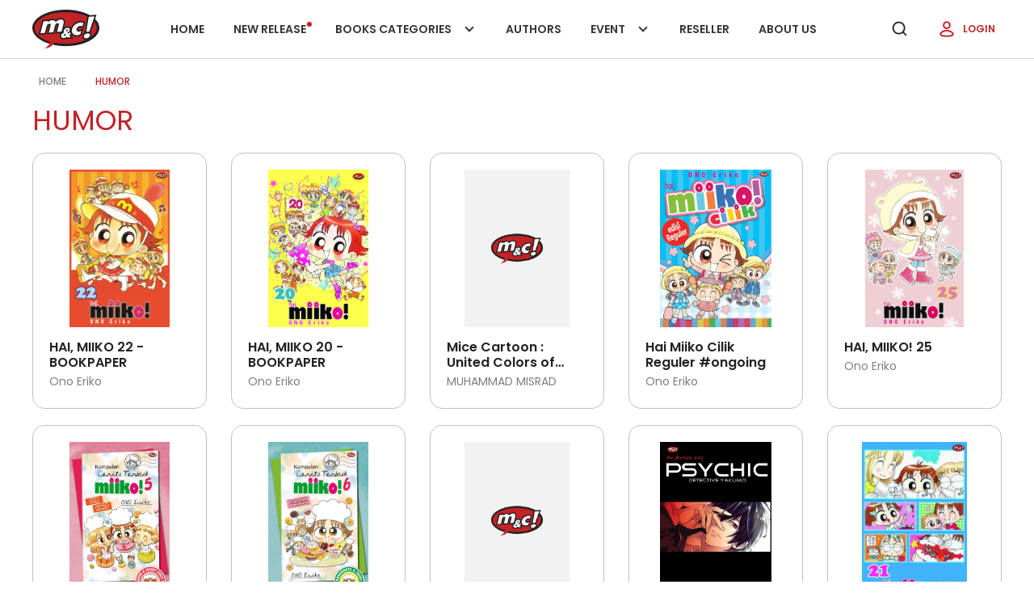

--- FILE ---
content_type: text/html; charset=UTF-8
request_url: https://mncgramedia.id/books/humor
body_size: 7408
content:
<!DOCTYPE html>
<html lang="en">
<head>
    <meta charset="UTF-8">
    <meta name="viewport" content="width=device-width, initial-scale=1.0, shrink-to-fit=no">
    <meta http-equiv="X-UA-Compatible" content="ie=edge">
    <meta name="robots" content="index, follow" />
    <meta name="googlebot" content="index,follow,all" />
    <meta name="Bingbot" content="index, follow">
    <meta name="description" content=" M&C Publishing is a publisher under Retail and Publishing Division of Kompas Gramedia Group, the biggest publishing company in Indonesia " />
    <meta name="keywords" content=" komik, manga, komik indonesia, novel, novel non-fiksi, novel indonesia, komik edukasi, mnc, mnc gramedia, mnc kompas, book publishing jakarta " />
    <meta name="author" content="MNC Gramedia">
    <meta name="csrf-token" content="PepLNXHO38uVr0ZBlyRXSTArgVqUBsYovtweocrA">
    <meta name="theme-color" content="#c32227">
    <meta name="msapplication-navbutton-color" content="#c32227">
    <meta name="apple-mobile-web-app-status-bar-style" content="#c32227">
    <meta property="og:url" content="https://mncgramedia.id/books/humor" />
<meta property="og:type" content="article" />
<meta property="og:title" content="M&C Gramedia - PT GRAMEDIA PUSTAKA UTAMA" />
<meta property="og:image" content="https://media.mncgramedia.id/images/settings/share-mncgramedia_1693455479.jpg" />
<meta property="og:site_name" content="M&C Gramedia - PT GRAMEDIA PUSTAKA UTAMA" />
<meta property="og:description" content="M&C Publishing is a publisher under Retail and Publishing Division of Kompas Gramedia Group, the biggest publishing company in Indonesia" />
<meta name="twitter:card" content="summary_large_image">
<meta name="twitter:site" content="@whatsonmnc">
<meta name="twitter:creator" content="@whatsonmnc">
<meta name="twitter:title" content="M&C Gramedia - PT GRAMEDIA PUSTAKA UTAMA" >
<meta name="twitter:image" content="https://media.mncgramedia.id/images/settings/share-mncgramedia_1693455479.jpg" >
<meta name="twitter:description" content="M&C Publishing is a publisher under Retail and Publishing Division of Kompas Gramedia Group, the biggest publishing company in Indonesia" >

    <title> Humor - M&C Gramedia - PT GRAMEDIA PUSTAKA UTAMA </title>
    <link rel="shortcut icon" href="/images/favicon.png?id=8319d0bcf01bf81266f13d898510400d">
    <link rel="stylesheet" href="/css/app.css?id=3ef907f6bdc145e04863b0288b121c32">
    <link rel="stylesheet" href=" /css/style.css?id=e93af356c4e489273bba8ada40d740b2  " type="text/css">
    <link rel="stylesheet" href="/css/fonts.css?id=ec7ce5dda83d2ce28f5b0b6841b4ee8b" type="text/css">

    <link rel="preload" as="image" href="/images/logo-mnc.svg?id=41086fa8c4954eb40e9f982274a24df8"
        imagesrcset="/images/logo-mnc.svg?id=41086fa8c4954eb40e9f982274a24df8 400px, /images/logo-mnc.svg?id=41086fa8c4954eb40e9f982274a24df8 1180px" imagesizes="50vw">
    <link rel="preload" href="https://fonts.gstatic.com/s/poppins/v20/pxiByp8kv8JHgFVrLEj6Z1xlFQ.woff2" as="font"
        type="font/woff2" crossorigin="anonymous">
    </head>
<body>
    <header class="header mobile">
        <div class="headerWrap container">
            <div class="navMob mobile-only" id="navMob">
                <nav class="nav center-flex" aria-label="primarynavigation">
                    <div class="navWrap">
                        <div class="menu mobile-only" id="menu">
                            <label class="sr-only" for="menuToggle">Open navigation</label>
                            <input type="checkbox" class="menuToggle" name="check" id="menuToggle" aria-haspopup="true"
                                autocomplete="off">
                            <svg class="ham hamRotate" viewBox="0 0 100 100" width="80">
                                <path class="line top hamLine"
                                    d="m 70,33 h -40 c 0,0 -6,1.368796 -6,8.5 0,7.131204 6,8.5013 6,8.5013 l 20,-0.0013" />
                                <path class="line middle hamLine" d="m 70,50 h -40" />
                                <path class="line bottom hamLine"
                                    d="m 69.575405,67.073826 h -40 c -5.592752,0 -6.873604,-9.348582 1.371031,-9.348582 8.244634,0 19.053564,21.797129 19.053564,12.274756 l 0,-40" />
                            </svg>
                        </div>
                        <!-- s: navigation -->
                        <div class="menuMob mobile">
                            <div class="headerLogin mobile-only">
                                <a href="https://mncgramedia.id/login" class="buttonLogin">
                                    <img src="/images/user-default.png?id=7677f91e1fb1998e958882c5e04ccec6" alt="" width="24" height="24">
                                    Login
                                </a>
                            </div>
                            <ul class="navList display-flex">
                                <li class="navItem ">
                                    <a href="https://mncgramedia.id" class="navLink" tabindex="-1">
                                        Home
                                    </a>
                                </li>
                                <li class="navItem ">
                                    <a href="https://mncgramedia.id/books/new-releases" class="navLink" tabindex="-1">
                                        New release
                                        <span class="navDot"></span>
                                    </a>
                                </li>
                                <li class="navItem ">
                                    <div class="navOpen" aria-haspopup="true" tabindex="0">
                                        Books categories
                                        <span class="icoInline icoChevron"></span>
                                                                                <div class="navSub">
                                                                                        <a href="https://mncgramedia.id/books/categories/comic" class="navLink" tabindex="-1">Comic</a>
                                                                                        <a href="https://mncgramedia.id/books/categories/indonesian-comic" class="navLink" tabindex="-1">Indonesian Comic</a>
                                                                                        <a href="https://mncgramedia.id/books/categories/children-book" class="navLink" tabindex="-1">Children Book</a>
                                                                                        <a href="https://mncgramedia.id/books/categories/novel" class="navLink" tabindex="-1">Novel</a>
                                                                                        <a href="https://mncgramedia.id/books/categories/non-fiction" class="navLink" tabindex="-1">Non Fiction</a>
                                                                                        <a href="https://mncgramedia.id/books/categories/education-comics" class="navLink" tabindex="-1">Education Comics</a>
                                                                                    </div>
                                                                            </div>
                                </li>
                                <li class="navItem ">
                                    <a href="https://mncgramedia.id/authors" class="navLink" tabindex="-1">
                                        Authors
                                    </a>
                                </li>
                                <li class="navItem ">
                                    <div class="navOpen" aria-haspopup="true" tabindex="0">
                                        Event
                                        <span class="icoInline icoChevron"></span>
                                                                                <div class="navSub">
                                                                                        <a href="https://mncgramedia.id/events/publication" class="navLink" tabindex="-1">Publication</a>
                                                                                        <a href="https://mncgramedia.id/events/latest-promo" class="navLink" tabindex="-1">Latest Promo</a>
                                                                                        <a href="https://mncgramedia.id/events/latest-event" class="navLink" tabindex="-1">Latest Event</a>
                                                                                        <a href="https://mncgramedia.id/events/halo-mc" class="navLink" tabindex="-1">Halo M&amp;C</a>
                                                                                        <a href="https://mncgramedia.id/events/to-be-published" class="navLink" tabindex="-1">To be Published</a>
                                                                                    </div>
                                                                            </div>
                                </li>
                                <li class="navItem ">
                                    <a href="https://mncgramedia.id/reseller" class="navLink" tabindex="-1">
                                        Reseller
                                    </a>
                                </li>
                                <li class="navItem ">
                                    <a href="https://mncgramedia.id/about-us" class="navLink" tabindex="-1">
                                        About Us
                                    </a>
                                </li>
                            </ul>
                        </div>
                    </div>
                </nav>
            </div>
            <h1>
                <a href="https://mncgramedia.id" class="headerLink">
                    <img src="/images/logo-mnc.png?id=d368852c586e9a35763baa690303e8c4" alt="Comic MNC" class="headerLogo" width="83" height="48">
                </a>
            </h1>
            <div class="navDesk desktop-only" id="navDesk">
            </div>
            <div class="headerRight center-flex">
                <button class="button buttonSearch" aria-label="search" onclick="openSearch(this)">
                    <span class="icoInline icoSearch"></span>
                </button>
                <div class="headerLogin desktop-only">
                                        <a href="https://mncgramedia.id/login" class="buttonLogin">
                        <img src="/images/user-default.png?id=7677f91e1fb1998e958882c5e04ccec6" alt="" width="24" height="24">
                        Login
                    </a>
                                    </div>
            </div>
        </div>
    
        <div class="searchbox">
            <form action="https://mncgramedia.id/search" method="GET" autocomplete="off" class="searchboxForm">
                <input type="text" name="term" id="search" class="searchboxInput" aria-label="Search title, author"
                    placeholder="Search title, or author here..." value="" inputmode="search">
                <input type="hidden" name="type" value="book" id="typesearch"/>
            </form>
        </div>    
    </header>
    <div class="js-nav-offset"></div>
    <main role="main">
        <div class="container">
    <div class="breadcrumb display-flex align-center">
        <div class="breadcrumbItem">
            <a href="https://mncgramedia.id" class="breadcrumbLink">Home</a>
        </div>
        <div class="breadcrumbItem">
            <a href="#" class="breadcrumbLink active">Humor</a>
        </div>
    </div>
    <h2 class="titleCaption titleCaption--up">Humor</h2>
        <div class="productCol row">
                <div class="productItem col">
            <div class="productBox">
    <div class="productWrap">
        <a href="https://mncgramedia.id/books/682/hai-miiko-22-bookpaper" aria-label="Open detail's Product" class="productImg">
            <img src="https://media.mncgramedia.id/images/books/682/thumbs/hai_miiko_22_1762260504.jpg" onerror="this.onerror=null;this.src='/images/image_default_buku.jpg?id=c1dc85627bf0c0525481dafa2aa09cc0'"
                alt="HAI, MIIKO 22 - BOOKPAPER" width="176" height="256" loading="lazy">
        </a>
        <div class="list-wishlist" id="RFURrruhX0OJ3Anf">
            <div class="productCta display-flex">
        <a href="https://mncgramedia.id/books/682/hai-miiko-22-bookpaper" aria-label="Open detail's Product" class="productCta__item">
            <span class="icoInline icoShow"></span>
        </a>
         
            <button onclick="setWishlist(this, 'list', 682, 1);" aria-label="Like Product" class="button buttonLike productCta__item" tabindex="-1">
                <span class="icoInline icoLike"></span>
            </button>
            </div>
        </div>
    </div>
    <div class="productContent">
        <a href="https://mncgramedia.id/books/682/hai-miiko-22-bookpaper">
            <h4 class="productTitle">HAI, MIIKO 22 - BOOKPAPER</h4>
        </a>
        <div class="productAuthor__wrap">
                                            <a href="https://mncgramedia.id/authors/ono-eriko">
                    <div class="productAuthor">Ono Eriko</div>
                </a>
                                    </div>
        
    </div>
</div>        </div>
                <div class="productItem col">
            <div class="productBox">
    <div class="productWrap">
        <a href="https://mncgramedia.id/books/879/hai-miiko-20-bookpaper" aria-label="Open detail's Product" class="productImg">
            <img src="https://media.mncgramedia.id/images/books/879/thumbs/cover_Miiko-20-BOOKPAPER_1754281049.jpg" onerror="this.onerror=null;this.src='/images/image_default_buku.jpg?id=c1dc85627bf0c0525481dafa2aa09cc0'"
                alt="HAI, MIIKO 20 - BOOKPAPER" width="176" height="256" loading="lazy">
        </a>
        <div class="list-wishlist" id="V7IgC5ZTQQsnDGMj">
            <div class="productCta display-flex">
        <a href="https://mncgramedia.id/books/879/hai-miiko-20-bookpaper" aria-label="Open detail's Product" class="productCta__item">
            <span class="icoInline icoShow"></span>
        </a>
         
            <button onclick="setWishlist(this, 'list', 879, 1);" aria-label="Like Product" class="button buttonLike productCta__item" tabindex="-1">
                <span class="icoInline icoLike"></span>
            </button>
            </div>
        </div>
    </div>
    <div class="productContent">
        <a href="https://mncgramedia.id/books/879/hai-miiko-20-bookpaper">
            <h4 class="productTitle">HAI, MIIKO 20 - BOOKPAPER</h4>
        </a>
        <div class="productAuthor__wrap">
                                            <a href="https://mncgramedia.id/authors/ono-eriko">
                    <div class="productAuthor">Ono Eriko</div>
                </a>
                                    </div>
        
    </div>
</div>        </div>
                <div class="productItem col">
            <div class="productBox">
    <div class="productWrap">
        <a href="https://mncgramedia.id/books/3409/mice-cartoon-united-colors-of-indonesia" aria-label="Open detail's Product" class="productImg">
            <img src="https://media.mncgramedia.id/images/books/3409/thumbs/COVER_Mice_cartoon_united_colors_of_Indonesia-1_1678952615.jpg" onerror="this.onerror=null;this.src='/images/image_default_buku.jpg?id=c1dc85627bf0c0525481dafa2aa09cc0'"
                alt="Mice Cartoon : United Colors of Indonesia" width="176" height="256" loading="lazy">
        </a>
        <div class="list-wishlist" id="e7eQSWiwS3e0CVTd">
            <div class="productCta display-flex">
        <a href="https://mncgramedia.id/books/3409/mice-cartoon-united-colors-of-indonesia" aria-label="Open detail's Product" class="productCta__item">
            <span class="icoInline icoShow"></span>
        </a>
         
            <button onclick="setWishlist(this, 'list', 3409, 1);" aria-label="Like Product" class="button buttonLike productCta__item" tabindex="-1">
                <span class="icoInline icoLike"></span>
            </button>
            </div>
        </div>
    </div>
    <div class="productContent">
        <a href="https://mncgramedia.id/books/3409/mice-cartoon-united-colors-of-indonesia">
            <h4 class="productTitle">Mice Cartoon : United Colors of Indonesia</h4>
        </a>
        <div class="productAuthor__wrap">
                                            <a href="https://mncgramedia.id/authors/muhammad-misrad">
                    <div class="productAuthor">MUHAMMAD MISRAD</div>
                </a>
                                    </div>
        
    </div>
</div>        </div>
                <div class="productItem col">
            <div class="productBox">
    <div class="productWrap">
        <a href="https://mncgramedia.id/books/1409/hai-miiko-cilik-reguler-ongoing" aria-label="Open detail's Product" class="productImg">
            <img src="https://media.mncgramedia.id/images/books/1409/thumbs/9786022660385_1678952199.jpg" onerror="this.onerror=null;this.src='/images/image_default_buku.jpg?id=c1dc85627bf0c0525481dafa2aa09cc0'"
                alt="Hai Miiko Cilik Reguler  #ongoing" width="176" height="256" loading="lazy">
        </a>
        <div class="list-wishlist" id="D71UcqxQdwdnqt6k">
            <div class="productCta display-flex">
        <a href="https://mncgramedia.id/books/1409/hai-miiko-cilik-reguler-ongoing" aria-label="Open detail's Product" class="productCta__item">
            <span class="icoInline icoShow"></span>
        </a>
         
            <button onclick="setWishlist(this, 'list', 1409, 1);" aria-label="Like Product" class="button buttonLike productCta__item" tabindex="-1">
                <span class="icoInline icoLike"></span>
            </button>
            </div>
        </div>
    </div>
    <div class="productContent">
        <a href="https://mncgramedia.id/books/1409/hai-miiko-cilik-reguler-ongoing">
            <h4 class="productTitle">Hai Miiko Cilik Reguler  #ongoing</h4>
        </a>
        <div class="productAuthor__wrap">
                                            <a href="https://mncgramedia.id/authors/ono-eriko">
                    <div class="productAuthor">Ono Eriko</div>
                </a>
                                    </div>
        
    </div>
</div>        </div>
                <div class="productItem col">
            <div class="productBox">
    <div class="productWrap">
        <a href="https://mncgramedia.id/books/1299/hai-miiko-25" aria-label="Open detail's Product" class="productImg">
            <img src="https://media.mncgramedia.id/images/books/1299/thumbs/9786022109518_1678952185.jpg" onerror="this.onerror=null;this.src='/images/image_default_buku.jpg?id=c1dc85627bf0c0525481dafa2aa09cc0'"
                alt="HAI, MIIKO!  25" width="176" height="256" loading="lazy">
        </a>
        <div class="list-wishlist" id="JShHYkTpNmbpxXcK">
            <div class="productCta display-flex">
        <a href="https://mncgramedia.id/books/1299/hai-miiko-25" aria-label="Open detail's Product" class="productCta__item">
            <span class="icoInline icoShow"></span>
        </a>
         
            <button onclick="setWishlist(this, 'list', 1299, 1);" aria-label="Like Product" class="button buttonLike productCta__item" tabindex="-1">
                <span class="icoInline icoLike"></span>
            </button>
            </div>
        </div>
    </div>
    <div class="productContent">
        <a href="https://mncgramedia.id/books/1299/hai-miiko-25">
            <h4 class="productTitle">HAI, MIIKO!  25</h4>
        </a>
        <div class="productAuthor__wrap">
                                            <a href="https://mncgramedia.id/authors/ono-eriko">
                    <div class="productAuthor">Ono Eriko</div>
                </a>
                                    </div>
        
    </div>
</div>        </div>
                <div class="productItem col">
            <div class="productBox">
    <div class="productWrap">
        <a href="https://mncgramedia.id/books/1189/kumpulan-cerita-terbaik-miiko-5" aria-label="Open detail's Product" class="productImg">
            <img src="https://media.mncgramedia.id/images/books/1189/thumbs/9786022105022_1678952170.jpg" onerror="this.onerror=null;this.src='/images/image_default_buku.jpg?id=c1dc85627bf0c0525481dafa2aa09cc0'"
                alt="Kumpulan Cerita Terbaik Miiko 5" width="176" height="256" loading="lazy">
        </a>
        <div class="list-wishlist" id="KN210Uixciny4xlp">
            <div class="productCta display-flex">
        <a href="https://mncgramedia.id/books/1189/kumpulan-cerita-terbaik-miiko-5" aria-label="Open detail's Product" class="productCta__item">
            <span class="icoInline icoShow"></span>
        </a>
         
            <button onclick="setWishlist(this, 'list', 1189, 1);" aria-label="Like Product" class="button buttonLike productCta__item" tabindex="-1">
                <span class="icoInline icoLike"></span>
            </button>
            </div>
        </div>
    </div>
    <div class="productContent">
        <a href="https://mncgramedia.id/books/1189/kumpulan-cerita-terbaik-miiko-5">
            <h4 class="productTitle">Kumpulan Cerita Terbaik Miiko 5</h4>
        </a>
        <div class="productAuthor__wrap">
                                            <a href="https://mncgramedia.id/authors/ono-eriko">
                    <div class="productAuthor">Ono Eriko</div>
                </a>
                                    </div>
        
    </div>
</div>        </div>
                <div class="productItem col">
            <div class="productBox">
    <div class="productWrap">
        <a href="https://mncgramedia.id/books/966/kumpulan-cerita-terbaik-miiko-6-kisah-kisah-mengharukan" aria-label="Open detail's Product" class="productImg">
            <img src="https://media.mncgramedia.id/images/books/966/thumbs/9786022107699_1678952102.jpg" onerror="this.onerror=null;this.src='/images/image_default_buku.jpg?id=c1dc85627bf0c0525481dafa2aa09cc0'"
                alt="Kumpulan Cerita Terbaik Miiko 6 - Kisah-kisah Mengharukan" width="176" height="256" loading="lazy">
        </a>
        <div class="list-wishlist" id="c2YLm3pXLBZjo6zK">
            <div class="productCta display-flex">
        <a href="https://mncgramedia.id/books/966/kumpulan-cerita-terbaik-miiko-6-kisah-kisah-mengharukan" aria-label="Open detail's Product" class="productCta__item">
            <span class="icoInline icoShow"></span>
        </a>
         
            <button onclick="setWishlist(this, 'list', 966, 1);" aria-label="Like Product" class="button buttonLike productCta__item" tabindex="-1">
                <span class="icoInline icoLike"></span>
            </button>
            </div>
        </div>
    </div>
    <div class="productContent">
        <a href="https://mncgramedia.id/books/966/kumpulan-cerita-terbaik-miiko-6-kisah-kisah-mengharukan">
            <h4 class="productTitle">Kumpulan Cerita Terbaik Miiko 6 - Kisah-kisah Mengharukan</h4>
        </a>
        <div class="productAuthor__wrap">
                                            <a href="https://mncgramedia.id/authors/ono-eriko">
                    <div class="productAuthor">Ono Eriko</div>
                </a>
                                    </div>
        
    </div>
</div>        </div>
                <div class="productItem col">
            <div class="productBox">
    <div class="productWrap">
        <a href="https://mncgramedia.id/books/863/hai-miiko-cilik" aria-label="Open detail's Product" class="productImg">
            <img src="https://mncgramedia.id/images/image_default_buku.jpg" onerror="this.onerror=null;this.src='/images/image_default_buku.jpg?id=c1dc85627bf0c0525481dafa2aa09cc0'"
                alt="HAI, MIIKO Cilik" width="176" height="256" loading="lazy">
        </a>
        <div class="list-wishlist" id="6PgvNjnd5pZ9vPDA">
            <div class="productCta display-flex">
        <a href="https://mncgramedia.id/books/863/hai-miiko-cilik" aria-label="Open detail's Product" class="productCta__item">
            <span class="icoInline icoShow"></span>
        </a>
         
            <button onclick="setWishlist(this, 'list', 863, 1);" aria-label="Like Product" class="button buttonLike productCta__item" tabindex="-1">
                <span class="icoInline icoLike"></span>
            </button>
            </div>
        </div>
    </div>
    <div class="productContent">
        <a href="https://mncgramedia.id/books/863/hai-miiko-cilik">
            <h4 class="productTitle">HAI, MIIKO Cilik</h4>
        </a>
        <div class="productAuthor__wrap">
                                            <a href="https://mncgramedia.id/authors/ono-eriko">
                    <div class="productAuthor">Ono Eriko</div>
                </a>
                                    </div>
        
    </div>
</div>        </div>
                <div class="productItem col">
            <div class="productBox">
    <div class="productWrap">
        <a href="https://mncgramedia.id/books/881/hai-miiko-24" aria-label="Open detail's Product" class="productImg">
            <img src="https://media.mncgramedia.id/images/books/881/thumbs/9786022106272_1678952091.jpg" onerror="this.onerror=null;this.src='/images/image_default_buku.jpg?id=c1dc85627bf0c0525481dafa2aa09cc0'"
                alt="HAI, MIIKO!  24" width="176" height="256" loading="lazy">
        </a>
        <div class="list-wishlist" id="hKPrOJYwU8CYoLQr">
            <div class="productCta display-flex">
        <a href="https://mncgramedia.id/books/881/hai-miiko-24" aria-label="Open detail's Product" class="productCta__item">
            <span class="icoInline icoShow"></span>
        </a>
         
            <button onclick="setWishlist(this, 'list', 881, 1);" aria-label="Like Product" class="button buttonLike productCta__item" tabindex="-1">
                <span class="icoInline icoLike"></span>
            </button>
            </div>
        </div>
    </div>
    <div class="productContent">
        <a href="https://mncgramedia.id/books/881/hai-miiko-24">
            <h4 class="productTitle">HAI, MIIKO!  24</h4>
        </a>
        <div class="productAuthor__wrap">
                                            <a href="https://mncgramedia.id/authors/ono-eriko">
                    <div class="productAuthor">Ono Eriko</div>
                </a>
                                    </div>
        
    </div>
</div>        </div>
                <div class="productItem col">
            <div class="productBox">
    <div class="productWrap">
        <a href="https://mncgramedia.id/books/880/hai-miiko-21" aria-label="Open detail's Product" class="productImg">
            <img src="https://media.mncgramedia.id/images/books/880/thumbs/HAI_MIIKO_21_1755597490.jpg" onerror="this.onerror=null;this.src='/images/image_default_buku.jpg?id=c1dc85627bf0c0525481dafa2aa09cc0'"
                alt="HAI, MIIKO!  21" width="176" height="256" loading="lazy">
        </a>
        <div class="list-wishlist" id="1XIGgSRWpjxTw6JB">
            <div class="productCta display-flex">
        <a href="https://mncgramedia.id/books/880/hai-miiko-21" aria-label="Open detail's Product" class="productCta__item">
            <span class="icoInline icoShow"></span>
        </a>
         
            <button onclick="setWishlist(this, 'list', 880, 1);" aria-label="Like Product" class="button buttonLike productCta__item" tabindex="-1">
                <span class="icoInline icoLike"></span>
            </button>
            </div>
        </div>
    </div>
    <div class="productContent">
        <a href="https://mncgramedia.id/books/880/hai-miiko-21">
            <h4 class="productTitle">HAI, MIIKO!  21</h4>
        </a>
        <div class="productAuthor__wrap">
                                            <a href="https://mncgramedia.id/authors/ono-eriko">
                    <div class="productAuthor">Ono Eriko</div>
                </a>
                                    </div>
        
    </div>
</div>        </div>
                <div class="productItem col">
            <div class="productBox">
    <div class="productWrap">
        <a href="https://mncgramedia.id/books/260/hai-miiko-23" aria-label="Open detail's Product" class="productImg">
            <img src="https://mncgramedia.id/images/image_default_buku.jpg" onerror="this.onerror=null;this.src='/images/image_default_buku.jpg?id=c1dc85627bf0c0525481dafa2aa09cc0'"
                alt="Hai, Miiko! #23" width="176" height="256" loading="lazy">
        </a>
        <div class="list-wishlist" id="FQ9MAmc1KFczpAtH">
            <div class="productCta display-flex">
        <a href="https://mncgramedia.id/books/260/hai-miiko-23" aria-label="Open detail's Product" class="productCta__item">
            <span class="icoInline icoShow"></span>
        </a>
         
            <button onclick="setWishlist(this, 'list', 260, 1);" aria-label="Like Product" class="button buttonLike productCta__item" tabindex="-1">
                <span class="icoInline icoLike"></span>
            </button>
            </div>
        </div>
    </div>
    <div class="productContent">
        <a href="https://mncgramedia.id/books/260/hai-miiko-23">
            <h4 class="productTitle">Hai, Miiko! #23</h4>
        </a>
        <div class="productAuthor__wrap">
                                            <a href="https://mncgramedia.id/authors/ono-eriko">
                    <div class="productAuthor">Ono Eriko</div>
                </a>
                                    </div>
        
    </div>
</div>        </div>
                <div class="productItem col">
            <div class="productBox">
    <div class="productWrap">
        <a href="https://mncgramedia.id/books/878/hai-miiko-19" aria-label="Open detail's Product" class="productImg">
            <img src="https://media.mncgramedia.id/images/books/878/thumbs/9786022106654_1678952091.jpg" onerror="this.onerror=null;this.src='/images/image_default_buku.jpg?id=c1dc85627bf0c0525481dafa2aa09cc0'"
                alt="HAI, MIIKO!  19" width="176" height="256" loading="lazy">
        </a>
        <div class="list-wishlist" id="dzbtcubhLhfFa5DN">
            <div class="productCta display-flex">
        <a href="https://mncgramedia.id/books/878/hai-miiko-19" aria-label="Open detail's Product" class="productCta__item">
            <span class="icoInline icoShow"></span>
        </a>
         
            <button onclick="setWishlist(this, 'list', 878, 1);" aria-label="Like Product" class="button buttonLike productCta__item" tabindex="-1">
                <span class="icoInline icoLike"></span>
            </button>
            </div>
        </div>
    </div>
    <div class="productContent">
        <a href="https://mncgramedia.id/books/878/hai-miiko-19">
            <h4 class="productTitle">HAI, MIIKO!  19</h4>
        </a>
        <div class="productAuthor__wrap">
                                            <a href="https://mncgramedia.id/authors/ono-eriko">
                    <div class="productAuthor">Ono Eriko</div>
                </a>
                                    </div>
        
    </div>
</div>        </div>
                <div class="productItem col">
            <div class="productBox">
    <div class="productWrap">
        <a href="https://mncgramedia.id/books/877/hai-miiko-18" aria-label="Open detail's Product" class="productImg">
            <img src="https://media.mncgramedia.id/images/books/877/thumbs/9786022104971_1678952090.jpg" onerror="this.onerror=null;this.src='/images/image_default_buku.jpg?id=c1dc85627bf0c0525481dafa2aa09cc0'"
                alt="HAI, MIIKO!  18" width="176" height="256" loading="lazy">
        </a>
        <div class="list-wishlist" id="Pj0is8U8ZDeDZg1O">
            <div class="productCta display-flex">
        <a href="https://mncgramedia.id/books/877/hai-miiko-18" aria-label="Open detail's Product" class="productCta__item">
            <span class="icoInline icoShow"></span>
        </a>
         
            <button onclick="setWishlist(this, 'list', 877, 1);" aria-label="Like Product" class="button buttonLike productCta__item" tabindex="-1">
                <span class="icoInline icoLike"></span>
            </button>
            </div>
        </div>
    </div>
    <div class="productContent">
        <a href="https://mncgramedia.id/books/877/hai-miiko-18">
            <h4 class="productTitle">HAI, MIIKO!  18</h4>
        </a>
        <div class="productAuthor__wrap">
                                            <a href="https://mncgramedia.id/authors/ono-eriko">
                    <div class="productAuthor">Ono Eriko</div>
                </a>
                                    </div>
        
    </div>
</div>        </div>
                <div class="productItem col">
            <div class="productBox">
    <div class="productWrap">
        <a href="https://mncgramedia.id/books/876/hai-miiko-17" aria-label="Open detail's Product" class="productImg">
            <img src="https://media.mncgramedia.id/images/books/876/thumbs/9786022101208_1678952090.jpg" onerror="this.onerror=null;this.src='/images/image_default_buku.jpg?id=c1dc85627bf0c0525481dafa2aa09cc0'"
                alt="HAI, MIIKO!  17" width="176" height="256" loading="lazy">
        </a>
        <div class="list-wishlist" id="rWViGlSsAci2558b">
            <div class="productCta display-flex">
        <a href="https://mncgramedia.id/books/876/hai-miiko-17" aria-label="Open detail's Product" class="productCta__item">
            <span class="icoInline icoShow"></span>
        </a>
         
            <button onclick="setWishlist(this, 'list', 876, 1);" aria-label="Like Product" class="button buttonLike productCta__item" tabindex="-1">
                <span class="icoInline icoLike"></span>
            </button>
            </div>
        </div>
    </div>
    <div class="productContent">
        <a href="https://mncgramedia.id/books/876/hai-miiko-17">
            <h4 class="productTitle">HAI, MIIKO!  17</h4>
        </a>
        <div class="productAuthor__wrap">
                                            <a href="https://mncgramedia.id/authors/ono-eriko">
                    <div class="productAuthor">Ono Eriko</div>
                </a>
                                    </div>
        
    </div>
</div>        </div>
                <div class="productItem col">
            <div class="productBox">
    <div class="productWrap">
        <a href="https://mncgramedia.id/books/875/hai-miiko-16" aria-label="Open detail's Product" class="productImg">
            <img src="https://media.mncgramedia.id/images/books/875/thumbs/9786022104971_1678952090.jpg" onerror="this.onerror=null;this.src='/images/image_default_buku.jpg?id=c1dc85627bf0c0525481dafa2aa09cc0'"
                alt="HAI, MIIKO!  16" width="176" height="256" loading="lazy">
        </a>
        <div class="list-wishlist" id="IGix8kC6BuvnuO0f">
            <div class="productCta display-flex">
        <a href="https://mncgramedia.id/books/875/hai-miiko-16" aria-label="Open detail's Product" class="productCta__item">
            <span class="icoInline icoShow"></span>
        </a>
         
            <button onclick="setWishlist(this, 'list', 875, 1);" aria-label="Like Product" class="button buttonLike productCta__item" tabindex="-1">
                <span class="icoInline icoLike"></span>
            </button>
            </div>
        </div>
    </div>
    <div class="productContent">
        <a href="https://mncgramedia.id/books/875/hai-miiko-16">
            <h4 class="productTitle">HAI, MIIKO!  16</h4>
        </a>
        <div class="productAuthor__wrap">
                                            <a href="https://mncgramedia.id/authors/ono-eriko">
                    <div class="productAuthor">Ono Eriko</div>
                </a>
                                    </div>
        
    </div>
</div>        </div>
                <div class="productItem col">
            <div class="productBox">
    <div class="productWrap">
        <a href="https://mncgramedia.id/books/874/hai-miiko-15" aria-label="Open detail's Product" class="productImg">
            <img src="https://media.mncgramedia.id/images/books/874/thumbs/9786022106272_1678952090.jpg" onerror="this.onerror=null;this.src='/images/image_default_buku.jpg?id=c1dc85627bf0c0525481dafa2aa09cc0'"
                alt="HAI, MIIKO!  15" width="176" height="256" loading="lazy">
        </a>
        <div class="list-wishlist" id="WpB0NvdBFArrBMmJ">
            <div class="productCta display-flex">
        <a href="https://mncgramedia.id/books/874/hai-miiko-15" aria-label="Open detail's Product" class="productCta__item">
            <span class="icoInline icoShow"></span>
        </a>
         
            <button onclick="setWishlist(this, 'list', 874, 1);" aria-label="Like Product" class="button buttonLike productCta__item" tabindex="-1">
                <span class="icoInline icoLike"></span>
            </button>
            </div>
        </div>
    </div>
    <div class="productContent">
        <a href="https://mncgramedia.id/books/874/hai-miiko-15">
            <h4 class="productTitle">HAI, MIIKO!  15</h4>
        </a>
        <div class="productAuthor__wrap">
                                            <a href="https://mncgramedia.id/authors/ono-eriko">
                    <div class="productAuthor">Ono Eriko</div>
                </a>
                                    </div>
        
    </div>
</div>        </div>
                <div class="productItem col">
            <div class="productBox">
    <div class="productWrap">
        <a href="https://mncgramedia.id/books/873/hai-miiko-14" aria-label="Open detail's Product" class="productImg">
            <img src="https://media.mncgramedia.id/images/books/873/thumbs/9786022106654_1678952090.jpg" onerror="this.onerror=null;this.src='/images/image_default_buku.jpg?id=c1dc85627bf0c0525481dafa2aa09cc0'"
                alt="HAI, MIIKO!  14" width="176" height="256" loading="lazy">
        </a>
        <div class="list-wishlist" id="rlwwRZm9ajJa67L5">
            <div class="productCta display-flex">
        <a href="https://mncgramedia.id/books/873/hai-miiko-14" aria-label="Open detail's Product" class="productCta__item">
            <span class="icoInline icoShow"></span>
        </a>
         
            <button onclick="setWishlist(this, 'list', 873, 1);" aria-label="Like Product" class="button buttonLike productCta__item" tabindex="-1">
                <span class="icoInline icoLike"></span>
            </button>
            </div>
        </div>
    </div>
    <div class="productContent">
        <a href="https://mncgramedia.id/books/873/hai-miiko-14">
            <h4 class="productTitle">HAI, MIIKO!  14</h4>
        </a>
        <div class="productAuthor__wrap">
                                            <a href="https://mncgramedia.id/authors/ono-eriko">
                    <div class="productAuthor">Ono Eriko</div>
                </a>
                                    </div>
        
    </div>
</div>        </div>
                <div class="productItem col">
            <div class="productBox">
    <div class="productWrap">
        <a href="https://mncgramedia.id/books/832/hai-miiko-10" aria-label="Open detail's Product" class="productImg">
            <img src="https://media.mncgramedia.id/images/books/832/thumbs/9789792308334_1678952084.jpg" onerror="this.onerror=null;this.src='/images/image_default_buku.jpg?id=c1dc85627bf0c0525481dafa2aa09cc0'"
                alt="HAI, MIIKO!  10" width="176" height="256" loading="lazy">
        </a>
        <div class="list-wishlist" id="poslgNN9ySdFH0Nf">
            <div class="productCta display-flex">
        <a href="https://mncgramedia.id/books/832/hai-miiko-10" aria-label="Open detail's Product" class="productCta__item">
            <span class="icoInline icoShow"></span>
        </a>
         
            <button onclick="setWishlist(this, 'list', 832, 1);" aria-label="Like Product" class="button buttonLike productCta__item" tabindex="-1">
                <span class="icoInline icoLike"></span>
            </button>
            </div>
        </div>
    </div>
    <div class="productContent">
        <a href="https://mncgramedia.id/books/832/hai-miiko-10">
            <h4 class="productTitle">HAI, MIIKO!  10</h4>
        </a>
        <div class="productAuthor__wrap">
                                            <a href="https://mncgramedia.id/authors/ono-eriko">
                    <div class="productAuthor">Ono Eriko</div>
                </a>
                                    </div>
        
    </div>
</div>        </div>
                <div class="productItem col">
            <div class="productBox">
    <div class="productWrap">
        <a href="https://mncgramedia.id/books/831/hai-miiko-9" aria-label="Open detail's Product" class="productImg">
            <img src="https://media.mncgramedia.id/images/books/831/thumbs/9789792308327_1678952084.jpg" onerror="this.onerror=null;this.src='/images/image_default_buku.jpg?id=c1dc85627bf0c0525481dafa2aa09cc0'"
                alt="HAI, MIIKO!  9" width="176" height="256" loading="lazy">
        </a>
        <div class="list-wishlist" id="m0yRmSfJJkJ8fMT9">
            <div class="productCta display-flex">
        <a href="https://mncgramedia.id/books/831/hai-miiko-9" aria-label="Open detail's Product" class="productCta__item">
            <span class="icoInline icoShow"></span>
        </a>
         
            <button onclick="setWishlist(this, 'list', 831, 1);" aria-label="Like Product" class="button buttonLike productCta__item" tabindex="-1">
                <span class="icoInline icoLike"></span>
            </button>
            </div>
        </div>
    </div>
    <div class="productContent">
        <a href="https://mncgramedia.id/books/831/hai-miiko-9">
            <h4 class="productTitle">HAI, MIIKO!  9</h4>
        </a>
        <div class="productAuthor__wrap">
                                            <a href="https://mncgramedia.id/authors/ono-eriko">
                    <div class="productAuthor">Ono Eriko</div>
                </a>
                                    </div>
        
    </div>
</div>        </div>
                <div class="productItem col">
            <div class="productBox">
    <div class="productWrap">
        <a href="https://mncgramedia.id/books/830/hai-miiko-8" aria-label="Open detail's Product" class="productImg">
            <img src="https://media.mncgramedia.id/images/books/830/thumbs/9789792308310_1678952084.jpg" onerror="this.onerror=null;this.src='/images/image_default_buku.jpg?id=c1dc85627bf0c0525481dafa2aa09cc0'"
                alt="HAI, MIIKO!  8" width="176" height="256" loading="lazy">
        </a>
        <div class="list-wishlist" id="BSlq4B0zkWlEkLpP">
            <div class="productCta display-flex">
        <a href="https://mncgramedia.id/books/830/hai-miiko-8" aria-label="Open detail's Product" class="productCta__item">
            <span class="icoInline icoShow"></span>
        </a>
         
            <button onclick="setWishlist(this, 'list', 830, 1);" aria-label="Like Product" class="button buttonLike productCta__item" tabindex="-1">
                <span class="icoInline icoLike"></span>
            </button>
            </div>
        </div>
    </div>
    <div class="productContent">
        <a href="https://mncgramedia.id/books/830/hai-miiko-8">
            <h4 class="productTitle">HAI, MIIKO!  8</h4>
        </a>
        <div class="productAuthor__wrap">
                                            <a href="https://mncgramedia.id/authors/ono-eriko">
                    <div class="productAuthor">Ono Eriko</div>
                </a>
                                    </div>
        
    </div>
</div>        </div>
            </div>
    <ul id="pagination" class="paging center-flex">
        <li>
	 			<a href="javascript:void(0)" class="pagingLink disable" aria-label="Go to Previous Page">
			<
		</a>
		    </li>

			
													<li><a href="javascript:void(0)" class="pagingLink active">1</a></li>
															<li><a href="https://mncgramedia.id/books/humor?page=2" class="pagingLink">2</a></li>
										
		<li>
		<a href="https://mncgramedia.id/books/humor?page=2" class="pagingLink" aria-label="Go to Next Page">
			>
		</a>
	</li>
	
    </ul>
    </div>
    </main>
    <footer class="footer">
        <div class="newsletter text-center">
            <div class="newsletterContent container">
                <div class="newsletterTitle titleText">Subscribe for Newsletter</div>
                <p class="newsletterParagraph titleParagraph">Stay in touch with us, follow us on social media and learn about
                    new promotions. We promises we won’t spam
                    you</p>
        
                <form id="form-subscribe" action="https://mncgramedia.id/subscribe" class="newsletterForm" autocomplete="off">
                    <div class="mt2" id="msg-subscribe" style="color: #C30E1A !important; display:none;"></div>
                    <div class="newsletterWrap mt2">
                        <input type="email" name="email" class="newsletterInput" aria-label="enter your email address"
                            placeholder="your email address">
                        <button type="submit" class="button newsletterSubmit">
                            Send
                        </button>
                    </div>
                </form>
            </div>
            <div class="newsletterBg">
                <img src="/images/bg-newsletter.jpg?id=e84e6da93b2c7c4f4f1b26ad4967e5dc" alt="" loading="lazy" width="1920" height="332">
            </div>
        </div>
        <div class="footerWrap container text-center">
            <a href="https://mncgramedia.id">
                <img src="/images/logo-mnc-big.png?id=00398d6d143d40bd7cec5e7a75f0898b" alt="Comic MNC" class="footerLogo" width="106" height="62"
                    loading="lazy">
            </a>
    
            <div class="socmed socmedList">
                                <div class="socmedItem">
                    <a href="https://www.facebook.com/mncgramedia" target="_blank" class="socmedLink" aria-label="Facebook">
                        <span class="icoInline icoFb"></span>
                    </a>
                </div>
                                                <div class="socmedItem">
                    <a href="https://www.instagram.com/mncgramedia/" target="_blank" class="socmedLink" aria-label="Instagram">
                        <span class="icoInline icoIg"></span>
                    </a>
                </div>
                                                <div class="socmedItem">
                    <a href="https://twitter.com/whatsonmnc" target="_blank" class="socmedLink" aria-label="Twitter">
                        <span class="icoInline icoTw"></span>
                    </a>
                </div>
                                                <div class="socmedItem">
                    <a href="https://www.youtube.com/@penerbitmc7571" target="_blank" class="socmedLink" aria-label="Youtube">
                        <span class="icoInline icoYt"></span>
                    </a>
                </div>
                            </div>
            <div class="row">
                <div class="footerItem mt2 col-xl-4">
                    <span class="icoInline icoLoc"></span>
                    Penerbit M&C Gramedia
Gedung Kompas Gramedia Unit II Lt.2,
Palmerah Barat 29-37,
Jakarta Pusat, 10270.
Telp : 021 53650110 ext.3651
                </div>
                <div class="footerItem mt2 col-xl-4 align-center">
                    <span class="icoInline icoPhone"></span>
                    021 53650110
                </div>
                <div class="footerItem mt2 col-xl-4 align-center">
                    <span class="icoInline icoMail"></span>
                    <a href="mailto:redaksi@mncgramedia.id">redaksi@mncgramedia.id</a>
                </div>
            </div>
    
            <nav class="footerNav">
                <div class="footerNav__item">
                    <a href="https://mncgramedia.id/about-us" class="footerNav__link">About Us</a>
                </div>
                <div class="footerNav__item">
                    <a href="https://mncgramedia.id/contact-us" class="footerNav__link">Contact Us</a>
                </div>
                <div class="footerNav__item">
                    <a href="https://mncgramedia.id/events" class="footerNav__link">Event</a>
                </div>
                <div class="footerNav__item">
                    <a href="https://mncgramedia.id/careers" class="footerNav__link">Career</a>
                </div>
                <div class="footerNav__item">
                    <a href="https://mncgramedia.id/faqs" class="footerNav__link">FAQ</a>
                </div>
                <div class="footerNav__item">
                    <a href="https://mncgramedia.id/privacy-policy" class="footerNav__link">Privacy Policy</a>
                </div>
            </nav>
        </div>
    
        <div class="footerCopy text-center">
            © 2026 M&C, All Rights Reserved.
        </div>
    </footer>
    <script>
        var HOST_URL = "https://mncgramedia.id";
    </script>
    <script src="/js/app.js?id=0a0db1b3af3d2fac95eb4c600c860971"></script>
    <script>
        $.ajaxSetup({
            headers: {
                'X-CSRF-TOKEN': $('meta[name="csrf-token"]').attr('content')
            },
        });
    </script>
    </body>
</html>